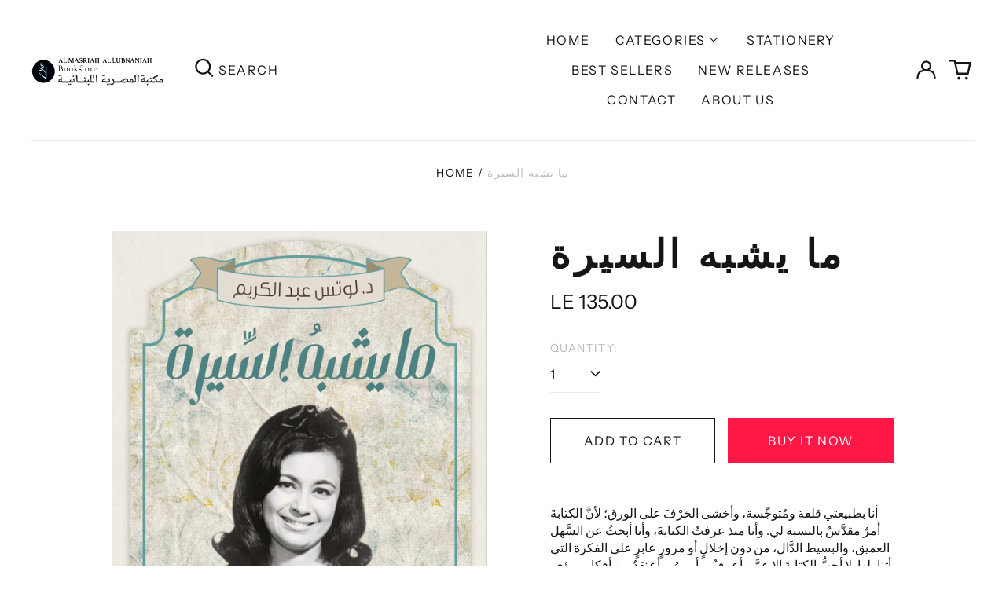

--- FILE ---
content_type: text/html; charset=utf-8
request_url: https://almasriahbookstores.com/variants/40819843498035/?section_id=store-availability
body_size: -236
content:
<div id="shopify-section-store-availability" class="shopify-section"><script type="application/json" data-availability-json>{
    "variant": 40819843498035
    
  }
</script>
</div>